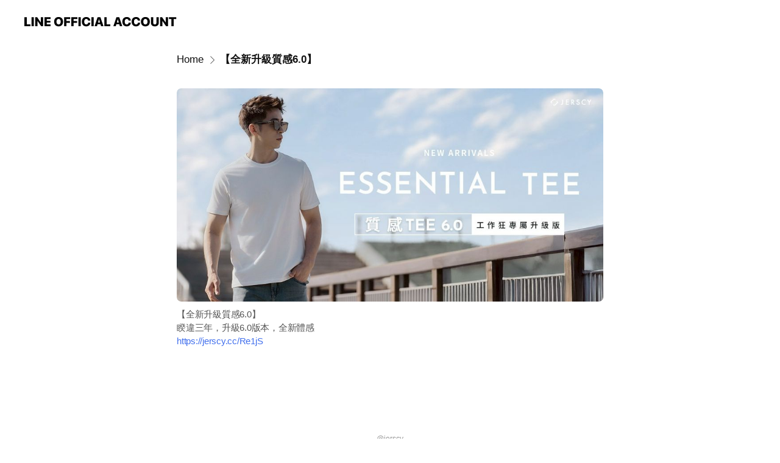

--- FILE ---
content_type: text/html; charset=utf-8
request_url: https://page.line.me/mke0171g/signboard/1107831228066107
body_size: 10097
content:
<!DOCTYPE html><html lang="en"><script id="oa-script-list" type="application/json">https://page.line-scdn.net/_next/static/chunks/pages/_app-c0b699a9d6347812.js,https://page.line-scdn.net/_next/static/chunks/pages/%5BsearchId%5D/%5BpluginSlug%5D/%5BpluginId%5D-ef3794417ed16191.js</script><head><meta charSet="UTF-8"/><meta name="viewport" content="width=device-width,initial-scale=1,minimum-scale=1,maximum-scale=1,user-scalable=no,viewport-fit=cover"/><link rel="apple-touch-icon" sizes="180x180" href="https://page.line-scdn.net/favicons/apple-touch-icon.png"/><link rel="icon" type="image/png" sizes="32x32" href="https://page.line-scdn.net/favicons/favicon-32x32.png"/><link rel="icon" type="image/png" sizes="16x16" href="https://page.line-scdn.net/favicons/favicon-16x16.png&quot;"/><link rel="mask-icon" href="https://page.line-scdn.net/favicons/safari-pinned-tab.svg" color="#4ecd00"/><link rel="shortcut icon" href="https://page.line-scdn.net/favicons/favicon.ico"/><meta name="theme-color" content="#ffffff"/><meta property="og:image" content="https://page-share.line.me//%40mke0171g/global/og_image.png?ts=1768984846797"/><meta name="twitter:card" content="summary_large_image"/><link rel="stylesheet" href="https://unpkg.com/swiper@6.8.1/swiper-bundle.min.css"/><title>【全新升級質感6.0】 | JERSCY | LINE Official Account</title><meta property="og:title" content="【全新升級質感6.0】 | JERSCY | LINE Official Account"/><meta name="twitter:title" content="【全新升級質感6.0】 | JERSCY | LINE Official Account"/><link rel="canonical" href="https://page.line.me/mke0171g/signboard/1107831228066107"/><meta property="line:service_name" content="Official Account"/><meta name="description" content="JERSCY&#x27;s LINE official account profile page. Add them as a friend for the latest news."/><link rel="preload" as="image" href="https://oa-profile-media.line-scdn.net/0hEgqAIwN_GkhMOAVHJvtlHxlnFDl_WkNMK18eUWpTBCs-ewBhBQsNfhBQGCoqCB1MBT4Jexw4HgM-bFViFh8Ufg9tRBAHawJiOwwTUhtTBRkEeA/w720" media="(max-width: 360px)"/><link rel="preload" as="image" href="https://oa-profile-media.line-scdn.net/0hEgqAIwN_GkhMOAVHJvtlHxlnFDl_WkNMK18eUWpTBCs-ewBhBQsNfhBQGCoqCB1MBT4Jexw4HgM-bFViFh8Ufg9tRBAHawJiOwwTUhtTBRkEeA/w960" media="(min-width: 360.1px)"/><meta name="next-head-count" content="19"/><link rel="preload" href="https://page.line-scdn.net/_next/static/css/5066c0effeea9cdd.css" as="style"/><link rel="stylesheet" href="https://page.line-scdn.net/_next/static/css/5066c0effeea9cdd.css" data-n-g=""/><link rel="preload" href="https://page.line-scdn.net/_next/static/css/838703645b96faea.css" as="style"/><link rel="stylesheet" href="https://page.line-scdn.net/_next/static/css/838703645b96faea.css" data-n-p=""/><noscript data-n-css=""></noscript><script defer="" nomodule="" src="https://page.line-scdn.net/_next/static/chunks/polyfills-c67a75d1b6f99dc8.js"></script><script src="https://page.line-scdn.net/_next/static/chunks/webpack-53e0f634be95aa19.js" defer=""></script><script src="https://page.line-scdn.net/_next/static/chunks/framework-5d5971fdfab04833.js" defer=""></script><script src="https://page.line-scdn.net/_next/static/chunks/main-34d3f9ccc87faeb3.js" defer=""></script><script src="https://page.line-scdn.net/_next/static/chunks/e893f787-81841bf25f7a5b4d.js" defer=""></script><script src="https://page.line-scdn.net/_next/static/chunks/518-b33b01654ebc3704.js" defer=""></script><script src="https://page.line-scdn.net/_next/static/chunks/421-6db75eee1ddcc32a.js" defer=""></script><script src="https://page.line-scdn.net/_next/static/chunks/35-fb8646fb484f619c.js" defer=""></script><script src="https://page.line-scdn.net/_next/static/chunks/137-ae3cbf072ff48020.js" defer=""></script><script src="https://page.line-scdn.net/_next/static/chunks/124-86d261272c7b9cdd.js" defer=""></script><script src="https://page.line-scdn.net/_next/static/chunks/693-01dc988928332a88.js" defer=""></script><script src="https://page.line-scdn.net/_next/static/chunks/716-15a06450f7be7982.js" defer=""></script><script src="https://page.line-scdn.net/_next/static/bbauL09QAT8MhModpG-Ma/_buildManifest.js" defer=""></script><script src="https://page.line-scdn.net/_next/static/bbauL09QAT8MhModpG-Ma/_ssgManifest.js" defer=""></script></head><body class=""><div id="__next"><div class="wrap" style="--profile-button-color:#000000"><header id="header" class="header header_web"><div class="header_wrap"><span class="header_logo"><svg xmlns="http://www.w3.org/2000/svg" fill="none" viewBox="0 0 250 17" class="header_logo_image" role="img" aria-label="LINE OFFICIAL ACCOUNT" title="LINE OFFICIAL ACCOUNT"><path fill="#000" d="M.118 16V1.204H3.88v11.771h6.121V16zm11.607 0V1.204h3.763V16zm6.009 0V1.204h3.189l5.916 8.541h.072V1.204h3.753V16h-3.158l-5.947-8.634h-.072V16zm15.176 0V1.204h10.14v3.025h-6.377V7.15h5.998v2.83h-5.998v2.994h6.378V16zm23.235.267c-4.491 0-7.3-2.943-7.3-7.66v-.02c0-4.707 2.83-7.65 7.3-7.65 4.502 0 7.311 2.943 7.311 7.65v.02c0 4.717-2.8 7.66-7.311 7.66m0-3.118c2.153 0 3.486-1.763 3.486-4.542v-.02c0-2.8-1.363-4.533-3.486-4.533-2.102 0-3.466 1.723-3.466 4.532v.02c0 2.81 1.354 4.543 3.466 4.543M65.291 16V1.204h10.07v3.025h-6.306v3.373h5.732v2.881h-5.732V16zm11.731 0V1.204h10.07v3.025h-6.307v3.373h5.732v2.881h-5.732V16zm11.73 0V1.204h3.764V16zm12.797.267c-4.44 0-7.198-2.84-7.198-7.67v-.01c0-4.83 2.779-7.65 7.198-7.65 3.866 0 6.542 2.481 6.676 5.793v.103h-3.62l-.021-.154c-.235-1.538-1.312-2.625-3.035-2.625-2.06 0-3.363 1.692-3.363 4.522v.01c0 2.861 1.313 4.563 3.374 4.563 1.63 0 2.789-1.015 3.045-2.666l.02-.112h3.62l-.01.112c-.133 3.312-2.84 5.784-6.686 5.784m8.47-.267V1.204h3.763V16zm5.189 0 4.983-14.796h4.604L129.778 16h-3.947l-.923-3.25h-4.83l-.923 3.25zm7.249-11.577-1.6 5.62h3.271l-1.599-5.62zM131.204 16V1.204h3.763v11.771h6.121V16zm14.868 0 4.983-14.796h4.604L160.643 16h-3.948l-.923-3.25h-4.83L150.02 16zm7.249-11.577-1.599 5.62h3.271l-1.6-5.62zm14.653 11.844c-4.44 0-7.198-2.84-7.198-7.67v-.01c0-4.83 2.779-7.65 7.198-7.65 3.866 0 6.542 2.481 6.675 5.793v.103h-3.619l-.021-.154c-.236-1.538-1.312-2.625-3.035-2.625-2.061 0-3.363 1.692-3.363 4.522v.01c0 2.861 1.312 4.563 3.373 4.563 1.631 0 2.789-1.015 3.046-2.666l.02-.112h3.62l-.01.112c-.134 3.312-2.841 5.784-6.686 5.784m15.258 0c-4.44 0-7.198-2.84-7.198-7.67v-.01c0-4.83 2.778-7.65 7.198-7.65 3.866 0 6.542 2.481 6.675 5.793v.103h-3.619l-.021-.154c-.236-1.538-1.312-2.625-3.035-2.625-2.061 0-3.363 1.692-3.363 4.522v.01c0 2.861 1.312 4.563 3.373 4.563 1.631 0 2.789-1.015 3.046-2.666l.02-.112h3.62l-.011.112c-.133 3.312-2.84 5.784-6.685 5.784m15.36 0c-4.491 0-7.3-2.943-7.3-7.66v-.02c0-4.707 2.83-7.65 7.3-7.65 4.502 0 7.311 2.943 7.311 7.65v.02c0 4.717-2.799 7.66-7.311 7.66m0-3.118c2.154 0 3.487-1.763 3.487-4.542v-.02c0-2.8-1.364-4.533-3.487-4.533-2.102 0-3.466 1.723-3.466 4.532v.02c0 2.81 1.354 4.543 3.466 4.543m15.514 3.118c-3.855 0-6.367-2.184-6.367-5.517V1.204h3.763v9.187c0 1.723.923 2.758 2.615 2.758 1.681 0 2.604-1.035 2.604-2.758V1.204h3.763v9.546c0 3.322-2.491 5.517-6.378 5.517M222.73 16V1.204h3.189l5.916 8.541h.072V1.204h3.753V16h-3.158l-5.947-8.634h-.072V16zm18.611 0V4.229h-4.081V1.204h11.915v3.025h-4.081V16z"></path></svg></span></div></header><div class="container"><div class="content"><nav aria-label="Breadcrumb" class="breadcrumb"><ol class="breadcrumb_list"><li class="breadcrumb_item"><a data-testid="link-with-next" class="breadcrumb_link" href="/mke0171g">Home</a></li><li class="breadcrumb_item"><a data-testid="link-with-next" class="breadcrumb_link" aria-current="page" href="/mke0171g/signboard/1107831228066107">【全新升級質感6.0】</a></li></ol></nav><section class="section section_text" id="plugin-signboard-1107831228066107" data-js-plugin="signboard"><div class="text_plugin_detail"><div class="text_plugin_image"><picture class="picture"><img class="image" alt=""/></picture></div><div class="text_plugin_desc"><div class="text_area"><p class="text">【全新升級質感6.0】<br/>睽違三年，升級6.0版本，全新體感<br/><a target="_blank" rel="noopener noreferrer ugc nofollow" href="https://jerscy.cc/Re1jS" class="link">https://jerscy.cc/Re1jS</a></p></div></div></div></section></div></div><div id="footer" class="footer"><div class="account_info"><span class="text">@jerscy</span></div><div class="provider_info"><span class="text">© LY Corporation</span><div class="link_group"><a data-testid="link-with-next" class="link" href="/mke0171g/report">Report</a><a target="_self" rel="noopener" href="https://liff.line.me/1654867680-wGKa63aV/?utm_source=LINE&amp;utm_medium=referral&amp;utm_campaign=oa_profile_footer" class="link">Other official accounts</a></div></div></div></div></div><script src="https://static.line-scdn.net/liff/edge/versions/2.27.1/sdk.js"></script><script src="https://static.line-scdn.net/uts/edge/stable/uts.js"></script><script id="__NEXT_DATA__" type="application/json">{"props":{"pageProps":{"initialDataString":"{\"lang\":\"en\",\"origin\":\"web\",\"opener\":{},\"device\":\"Desktop\",\"lineAppVersion\":\"\",\"requestedSearchId\":\"mke0171g\",\"openQrModal\":false,\"isBusinessAccountLineMeDomain\":false,\"account\":{\"accountInfo\":{\"id\":\"10639118\",\"provider\":{\"isCertificated\":true,\"name\":\"質著有限公司\"},\"countryCode\":\"TW\",\"managingCountryCode\":\"TW\",\"basicSearchId\":\"@mke0171g\",\"premiumSearchId\":\"@jerscy\",\"subPageId\":\"77898329952887\",\"profileConfig\":{\"activateSearchId\":true,\"activateFollowerCount\":false},\"shareInfoImage\":\"https://page-share.line.me//%40mke0171g/global/og_image.png?ts=1768984846797\",\"friendCount\":59868},\"profile\":{\"type\":\"basic\",\"name\":\"JERSCY\",\"badgeType\":\"certified\",\"profileImg\":{\"original\":\"https://profile.line-scdn.net/0hsgDs8cMlLEh5Cj0aAYxTH0VPIiUOJCoAAWtkKVpfJ3tQPTwWR2o2L1wMcXtQOGofTT9iL18NIihS\",\"thumbs\":{\"xSmall\":\"https://profile.line-scdn.net/0hsgDs8cMlLEh5Cj0aAYxTH0VPIiUOJCoAAWtkKVpfJ3tQPTwWR2o2L1wMcXtQOGofTT9iL18NIihS/preview\",\"small\":\"https://profile.line-scdn.net/0hsgDs8cMlLEh5Cj0aAYxTH0VPIiUOJCoAAWtkKVpfJ3tQPTwWR2o2L1wMcXtQOGofTT9iL18NIihS/preview\",\"mid\":\"https://profile.line-scdn.net/0hsgDs8cMlLEh5Cj0aAYxTH0VPIiUOJCoAAWtkKVpfJ3tQPTwWR2o2L1wMcXtQOGofTT9iL18NIihS/preview\",\"large\":\"https://profile.line-scdn.net/0hsgDs8cMlLEh5Cj0aAYxTH0VPIiUOJCoAAWtkKVpfJ3tQPTwWR2o2L1wMcXtQOGofTT9iL18NIihS/preview\",\"xLarge\":\"https://profile.line-scdn.net/0hsgDs8cMlLEh5Cj0aAYxTH0VPIiUOJCoAAWtkKVpfJ3tQPTwWR2o2L1wMcXtQOGofTT9iL18NIihS/preview\",\"xxLarge\":\"https://profile.line-scdn.net/0hsgDs8cMlLEh5Cj0aAYxTH0VPIiUOJCoAAWtkKVpfJ3tQPTwWR2o2L1wMcXtQOGofTT9iL18NIihS/preview\"}},\"bgImg\":{\"original\":\"https://oa-profile-media.line-scdn.net/0hEgqAIwN_GkhMOAVHJvtlHxlnFDl_WkNMK18eUWpTBCs-ewBhBQsNfhBQGCoqCB1MBT4Jexw4HgM-bFViFh8Ufg9tRBAHawJiOwwTUhtTBRkEeA\",\"thumbs\":{\"xSmall\":\"https://oa-profile-media.line-scdn.net/0hEgqAIwN_GkhMOAVHJvtlHxlnFDl_WkNMK18eUWpTBCs-ewBhBQsNfhBQGCoqCB1MBT4Jexw4HgM-bFViFh8Ufg9tRBAHawJiOwwTUhtTBRkEeA/w120\",\"small\":\"https://oa-profile-media.line-scdn.net/0hEgqAIwN_GkhMOAVHJvtlHxlnFDl_WkNMK18eUWpTBCs-ewBhBQsNfhBQGCoqCB1MBT4Jexw4HgM-bFViFh8Ufg9tRBAHawJiOwwTUhtTBRkEeA/w240\",\"mid\":\"https://oa-profile-media.line-scdn.net/0hEgqAIwN_GkhMOAVHJvtlHxlnFDl_WkNMK18eUWpTBCs-ewBhBQsNfhBQGCoqCB1MBT4Jexw4HgM-bFViFh8Ufg9tRBAHawJiOwwTUhtTBRkEeA/w480\",\"large\":\"https://oa-profile-media.line-scdn.net/0hEgqAIwN_GkhMOAVHJvtlHxlnFDl_WkNMK18eUWpTBCs-ewBhBQsNfhBQGCoqCB1MBT4Jexw4HgM-bFViFh8Ufg9tRBAHawJiOwwTUhtTBRkEeA/w720\",\"xLarge\":\"https://oa-profile-media.line-scdn.net/0hEgqAIwN_GkhMOAVHJvtlHxlnFDl_WkNMK18eUWpTBCs-ewBhBQsNfhBQGCoqCB1MBT4Jexw4HgM-bFViFh8Ufg9tRBAHawJiOwwTUhtTBRkEeA/w960\",\"xxLarge\":\"https://oa-profile-media.line-scdn.net/0hEgqAIwN_GkhMOAVHJvtlHxlnFDl_WkNMK18eUWpTBCs-ewBhBQsNfhBQGCoqCB1MBT4Jexw4HgM-bFViFh8Ufg9tRBAHawJiOwwTUhtTBRkEeA/w2400\"}},\"btnList\":[{\"type\":\"chat\",\"color\":\"#3c3e43\",\"chatReplyTimeDisplay\":false},{\"type\":\"home\",\"color\":\"#3c3e43\"}],\"buttonColor\":\"#000000\",\"info\":{\"statusMsg\":\"JERSCY 極簡男裝｜重磅厚棉新上市\",\"basicInfo\":{\"description\":\"JERSCY 輕奢簡約生活男裝\",\"id\":\"843241781059669\"}},\"oaCallable\":true,\"floatingBarMessageList\":[],\"actionButtonServiceUrls\":[{\"buttonType\":\"HOME\",\"url\":\"https://line.me/R/home/public/main?id=mke0171g\"}],\"displayInformation\":{\"workingTime\":null,\"budget\":null,\"callType\":null,\"oaCallable\":false,\"oaCallAnyway\":false,\"tel\":null,\"website\":null,\"address\":null,\"newAddress\":{\"postalCode\":\"320\",\"provinceName\":null,\"cityName\":\"中壢區\",\"baseAddress\":\"青峰路一段35號8樓\",\"detailAddress\":null,\"lat\":25.0146273,\"lng\":121.2183978},\"oldAddressDeprecated\":true}},\"pluginList\":[{\"type\":\"notice\",\"id\":\"1379606807033887\",\"content\":{\"itemList\":[{\"itemId\":1379607315134760,\"createdDate\":1710730436000,\"title\":\"桃園Showroom實體試穿開放預約！\",\"description\":\"位於桃園高鐵站旁5分鐘的桃園Showroom\u003cbr\u003e即日起開放預約試穿體驗！\u003cbr\u003e詳情請見表單：https://www.surveycake.com/s/y4V6M\",\"image\":null}]}},{\"type\":\"showcase\",\"id\":\"1859495284747731\",\"title\":\"全店熱銷一覽\",\"content\":{\"type\":\"general\",\"viewType\":\"grid\",\"itemList\":[{\"type\":\"showcaseItem\",\"id\":\"1859531269091471\",\"linkUrl\":\"https://jerscy.cc/DaQpm\",\"item\":{\"type\":\"photo\",\"title\":\"超級重磅TEE\",\"body\":\"經典10.9oz ionic®抑菌抗臭\",\"img\":{\"original\":\"https://oa-profile-media.line-scdn.net/0hEM08UXWtGmINQQVll_1lNVseFBM-I0NmaiZUVHQ5AgIjK15cbl8TeE02HSl_DVVkbldUf3chTDlSGl1VVFAVbysIGy1ZEl1LREAMeF0xGAJFcBs\",\"thumbs\":{\"xSmall\":\"https://oa-profile-media.line-scdn.net/0hEM08UXWtGmINQQVll_1lNVseFBM-I0NmaiZUVHQ5AgIjK15cbl8TeE02HSl_DVVkbldUf3chTDlSGl1VVFAVbysIGy1ZEl1LREAMeF0xGAJFcBs/w120\",\"small\":\"https://oa-profile-media.line-scdn.net/0hEM08UXWtGmINQQVll_1lNVseFBM-I0NmaiZUVHQ5AgIjK15cbl8TeE02HSl_DVVkbldUf3chTDlSGl1VVFAVbysIGy1ZEl1LREAMeF0xGAJFcBs/w240\",\"mid\":\"https://oa-profile-media.line-scdn.net/0hEM08UXWtGmINQQVll_1lNVseFBM-I0NmaiZUVHQ5AgIjK15cbl8TeE02HSl_DVVkbldUf3chTDlSGl1VVFAVbysIGy1ZEl1LREAMeF0xGAJFcBs/w480\",\"large\":\"https://oa-profile-media.line-scdn.net/0hEM08UXWtGmINQQVll_1lNVseFBM-I0NmaiZUVHQ5AgIjK15cbl8TeE02HSl_DVVkbldUf3chTDlSGl1VVFAVbysIGy1ZEl1LREAMeF0xGAJFcBs/w720\",\"xLarge\":\"https://oa-profile-media.line-scdn.net/0hEM08UXWtGmINQQVll_1lNVseFBM-I0NmaiZUVHQ5AgIjK15cbl8TeE02HSl_DVVkbldUf3chTDlSGl1VVFAVbysIGy1ZEl1LREAMeF0xGAJFcBs/w960\",\"xxLarge\":\"https://oa-profile-media.line-scdn.net/0hEM08UXWtGmINQQVll_1lNVseFBM-I0NmaiZUVHQ5AgIjK15cbl8TeE02HSl_DVVkbldUf3chTDlSGl1VVFAVbysIGy1ZEl1LREAMeF0xGAJFcBs/w2400\"}}}},{\"type\":\"showcaseItem\",\"id\":\"1859531269091472\",\"linkUrl\":\"https://jerscy.cc/qJq4q\",\"item\":{\"type\":\"photo\",\"title\":\"極輕量羽絨外套\",\"body\":\"極輕．防潑水．保暖\",\"img\":{\"original\":\"https://oa-profile-media.line-scdn.net/0hJDFHjkocFWt7MQps7rhqPC1uGxpIU0xvHFZYXThaFQkjVBptIRIFWDdFTyAJfVptGCdbdgFRQzAkalJcIiAaZl14FScKABtDMitecStBFwszABQ\",\"thumbs\":{\"xSmall\":\"https://oa-profile-media.line-scdn.net/0hJDFHjkocFWt7MQps7rhqPC1uGxpIU0xvHFZYXThaFQkjVBptIRIFWDdFTyAJfVptGCdbdgFRQzAkalJcIiAaZl14FScKABtDMitecStBFwszABQ/w120\",\"small\":\"https://oa-profile-media.line-scdn.net/0hJDFHjkocFWt7MQps7rhqPC1uGxpIU0xvHFZYXThaFQkjVBptIRIFWDdFTyAJfVptGCdbdgFRQzAkalJcIiAaZl14FScKABtDMitecStBFwszABQ/w240\",\"mid\":\"https://oa-profile-media.line-scdn.net/0hJDFHjkocFWt7MQps7rhqPC1uGxpIU0xvHFZYXThaFQkjVBptIRIFWDdFTyAJfVptGCdbdgFRQzAkalJcIiAaZl14FScKABtDMitecStBFwszABQ/w480\",\"large\":\"https://oa-profile-media.line-scdn.net/0hJDFHjkocFWt7MQps7rhqPC1uGxpIU0xvHFZYXThaFQkjVBptIRIFWDdFTyAJfVptGCdbdgFRQzAkalJcIiAaZl14FScKABtDMitecStBFwszABQ/w720\",\"xLarge\":\"https://oa-profile-media.line-scdn.net/0hJDFHjkocFWt7MQps7rhqPC1uGxpIU0xvHFZYXThaFQkjVBptIRIFWDdFTyAJfVptGCdbdgFRQzAkalJcIiAaZl14FScKABtDMitecStBFwszABQ/w960\",\"xxLarge\":\"https://oa-profile-media.line-scdn.net/0hJDFHjkocFWt7MQps7rhqPC1uGxpIU0xvHFZYXThaFQkjVBptIRIFWDdFTyAJfVptGCdbdgFRQzAkalJcIiAaZl14FScKABtDMitecStBFwszABQ/w2400\"}}}},{\"type\":\"showcaseItem\",\"id\":\"1859531269091473\",\"linkUrl\":\"https://jerscy.cc/nGnsi\",\"item\":{\"type\":\"photo\",\"title\":\"長袖超級重磅TEE\",\"body\":\"經典10.9oz 全新秋冬新色\",\"img\":{\"original\":\"https://oa-profile-media.line-scdn.net/0hLCZfMBenE2xnHwxr821sOzFAHR1UfUpoAHgVdkBkCiAWdlVGIgIZWh58EycVU1xqBAldcR1_RTc4RFRbPg4cYUFWEzQWWB9GLh0UYQlvEQwvLhI\",\"thumbs\":{\"xSmall\":\"https://oa-profile-media.line-scdn.net/0hLCZfMBenE2xnHwxr821sOzFAHR1UfUpoAHgVdkBkCiAWdlVGIgIZWh58EycVU1xqBAldcR1_RTc4RFRbPg4cYUFWEzQWWB9GLh0UYQlvEQwvLhI/w120\",\"small\":\"https://oa-profile-media.line-scdn.net/0hLCZfMBenE2xnHwxr821sOzFAHR1UfUpoAHgVdkBkCiAWdlVGIgIZWh58EycVU1xqBAldcR1_RTc4RFRbPg4cYUFWEzQWWB9GLh0UYQlvEQwvLhI/w240\",\"mid\":\"https://oa-profile-media.line-scdn.net/0hLCZfMBenE2xnHwxr821sOzFAHR1UfUpoAHgVdkBkCiAWdlVGIgIZWh58EycVU1xqBAldcR1_RTc4RFRbPg4cYUFWEzQWWB9GLh0UYQlvEQwvLhI/w480\",\"large\":\"https://oa-profile-media.line-scdn.net/0hLCZfMBenE2xnHwxr821sOzFAHR1UfUpoAHgVdkBkCiAWdlVGIgIZWh58EycVU1xqBAldcR1_RTc4RFRbPg4cYUFWEzQWWB9GLh0UYQlvEQwvLhI/w720\",\"xLarge\":\"https://oa-profile-media.line-scdn.net/0hLCZfMBenE2xnHwxr821sOzFAHR1UfUpoAHgVdkBkCiAWdlVGIgIZWh58EycVU1xqBAldcR1_RTc4RFRbPg4cYUFWEzQWWB9GLh0UYQlvEQwvLhI/w960\",\"xxLarge\":\"https://oa-profile-media.line-scdn.net/0hLCZfMBenE2xnHwxr821sOzFAHR1UfUpoAHgVdkBkCiAWdlVGIgIZWh58EycVU1xqBAldcR1_RTc4RFRbPg4cYUFWEzQWWB9GLh0UYQlvEQwvLhI/w2400\"}}}},{\"type\":\"showcaseItem\",\"id\":\"1859531269091474\",\"linkUrl\":\"https://jerscy.cc/v5pZm\",\"item\":{\"type\":\"photo\",\"title\":\"長袖重磅華夫格TEE\",\"body\":\"獨特立體織紋 全新秋冬新色\",\"img\":{\"original\":\"https://oa-profile-media.line-scdn.net/0hmlfC83d4MkNbOi1EzypNFA1lPDJoWGtHPF02dQdNJQx0YTZ-AgklcBtOJQgpdn1FOCx8XiFaZBgEYXV0Ais9Tn1zMhgqXylGLCN8TjVKMCMTCzM\",\"thumbs\":{\"xSmall\":\"https://oa-profile-media.line-scdn.net/0hmlfC83d4MkNbOi1EzypNFA1lPDJoWGtHPF02dQdNJQx0YTZ-AgklcBtOJQgpdn1FOCx8XiFaZBgEYXV0Ais9Tn1zMhgqXylGLCN8TjVKMCMTCzM/w120\",\"small\":\"https://oa-profile-media.line-scdn.net/0hmlfC83d4MkNbOi1EzypNFA1lPDJoWGtHPF02dQdNJQx0YTZ-AgklcBtOJQgpdn1FOCx8XiFaZBgEYXV0Ais9Tn1zMhgqXylGLCN8TjVKMCMTCzM/w240\",\"mid\":\"https://oa-profile-media.line-scdn.net/0hmlfC83d4MkNbOi1EzypNFA1lPDJoWGtHPF02dQdNJQx0YTZ-AgklcBtOJQgpdn1FOCx8XiFaZBgEYXV0Ais9Tn1zMhgqXylGLCN8TjVKMCMTCzM/w480\",\"large\":\"https://oa-profile-media.line-scdn.net/0hmlfC83d4MkNbOi1EzypNFA1lPDJoWGtHPF02dQdNJQx0YTZ-AgklcBtOJQgpdn1FOCx8XiFaZBgEYXV0Ais9Tn1zMhgqXylGLCN8TjVKMCMTCzM/w720\",\"xLarge\":\"https://oa-profile-media.line-scdn.net/0hmlfC83d4MkNbOi1EzypNFA1lPDJoWGtHPF02dQdNJQx0YTZ-AgklcBtOJQgpdn1FOCx8XiFaZBgEYXV0Ais9Tn1zMhgqXylGLCN8TjVKMCMTCzM/w960\",\"xxLarge\":\"https://oa-profile-media.line-scdn.net/0hmlfC83d4MkNbOi1EzypNFA1lPDJoWGtHPF02dQdNJQx0YTZ-AgklcBtOJQgpdn1FOCx8XiFaZBgEYXV0Ais9Tn1zMhgqXylGLCN8TjVKMCMTCzM/w2400\"}}}},{\"type\":\"showcaseItem\",\"id\":\"1859531269091475\",\"linkUrl\":\"https://jerscy.cc/lpAaT\",\"item\":{\"type\":\"photo\",\"title\":\"長袖針織衫毛衣\",\"body\":\"熱銷數千件，百搭秋冬必備\",\"img\":{\"original\":\"https://oa-profile-media.line-scdn.net/0hp4dzp3WvLxtZAzAczd5QTA9cIWpqYXYfPmRgLQpgM3gvQyAdAxo8LxVwM1ArT2AdOhVhBiNjeUAGWGgsABIgFn9KL3goei4xEAVjAQlzLXsRMi4\",\"thumbs\":{\"xSmall\":\"https://oa-profile-media.line-scdn.net/0hp4dzp3WvLxtZAzAczd5QTA9cIWpqYXYfPmRgLQpgM3gvQyAdAxo8LxVwM1ArT2AdOhVhBiNjeUAGWGgsABIgFn9KL3goei4xEAVjAQlzLXsRMi4/w120\",\"small\":\"https://oa-profile-media.line-scdn.net/0hp4dzp3WvLxtZAzAczd5QTA9cIWpqYXYfPmRgLQpgM3gvQyAdAxo8LxVwM1ArT2AdOhVhBiNjeUAGWGgsABIgFn9KL3goei4xEAVjAQlzLXsRMi4/w240\",\"mid\":\"https://oa-profile-media.line-scdn.net/0hp4dzp3WvLxtZAzAczd5QTA9cIWpqYXYfPmRgLQpgM3gvQyAdAxo8LxVwM1ArT2AdOhVhBiNjeUAGWGgsABIgFn9KL3goei4xEAVjAQlzLXsRMi4/w480\",\"large\":\"https://oa-profile-media.line-scdn.net/0hp4dzp3WvLxtZAzAczd5QTA9cIWpqYXYfPmRgLQpgM3gvQyAdAxo8LxVwM1ArT2AdOhVhBiNjeUAGWGgsABIgFn9KL3goei4xEAVjAQlzLXsRMi4/w720\",\"xLarge\":\"https://oa-profile-media.line-scdn.net/0hp4dzp3WvLxtZAzAczd5QTA9cIWpqYXYfPmRgLQpgM3gvQyAdAxo8LxVwM1ArT2AdOhVhBiNjeUAGWGgsABIgFn9KL3goei4xEAVjAQlzLXsRMi4/w960\",\"xxLarge\":\"https://oa-profile-media.line-scdn.net/0hp4dzp3WvLxtZAzAczd5QTA9cIWpqYXYfPmRgLQpgM3gvQyAdAxo8LxVwM1ArT2AdOhVhBiNjeUAGWGgsABIgFn9KL3goei4xEAVjAQlzLXsRMi4/w2400\"}}}},{\"type\":\"showcaseItem\",\"id\":\"1859531269091476\",\"linkUrl\":\"https://jerscy.cc/F4QaG\",\"item\":{\"type\":\"photo\",\"title\":\"配色假兩件造型大學TEE\",\"body\":\"特殊設計 一件就有造型感\",\"img\":{\"original\":\"https://oa-profile-media.line-scdn.net/0hmxSg7L6aMlduHi1Q-qtNAD5BPCZdfGtTCXk4TRBDKhk2dzBUNB9-YS15bwwhRT5gNDk7Tjl1bQYlTilUN3k0YRdLLjcmVS5RNwh8YT5uKhwfdH19Ig\",\"thumbs\":{\"xSmall\":\"https://oa-profile-media.line-scdn.net/0hmxSg7L6aMlduHi1Q-qtNAD5BPCZdfGtTCXk4TRBDKhk2dzBUNB9-YS15bwwhRT5gNDk7Tjl1bQYlTilUN3k0YRdLLjcmVS5RNwh8YT5uKhwfdH19Ig/w120\",\"small\":\"https://oa-profile-media.line-scdn.net/0hmxSg7L6aMlduHi1Q-qtNAD5BPCZdfGtTCXk4TRBDKhk2dzBUNB9-YS15bwwhRT5gNDk7Tjl1bQYlTilUN3k0YRdLLjcmVS5RNwh8YT5uKhwfdH19Ig/w240\",\"mid\":\"https://oa-profile-media.line-scdn.net/0hmxSg7L6aMlduHi1Q-qtNAD5BPCZdfGtTCXk4TRBDKhk2dzBUNB9-YS15bwwhRT5gNDk7Tjl1bQYlTilUN3k0YRdLLjcmVS5RNwh8YT5uKhwfdH19Ig/w480\",\"large\":\"https://oa-profile-media.line-scdn.net/0hmxSg7L6aMlduHi1Q-qtNAD5BPCZdfGtTCXk4TRBDKhk2dzBUNB9-YS15bwwhRT5gNDk7Tjl1bQYlTilUN3k0YRdLLjcmVS5RNwh8YT5uKhwfdH19Ig/w720\",\"xLarge\":\"https://oa-profile-media.line-scdn.net/0hmxSg7L6aMlduHi1Q-qtNAD5BPCZdfGtTCXk4TRBDKhk2dzBUNB9-YS15bwwhRT5gNDk7Tjl1bQYlTilUN3k0YRdLLjcmVS5RNwh8YT5uKhwfdH19Ig/w960\",\"xxLarge\":\"https://oa-profile-media.line-scdn.net/0hmxSg7L6aMlduHi1Q-qtNAD5BPCZdfGtTCXk4TRBDKhk2dzBUNB9-YS15bwwhRT5gNDk7Tjl1bQYlTilUN3k0YRdLLjcmVS5RNwh8YT5uKhwfdH19Ig/w2400\"}}}}]}},{\"type\":\"signboard\",\"id\":\"1483970158665801\",\"title\":\"【保暖針織系列｜最後一波補貨】\",\"content\":{\"item\":{\"type\":\"photo\",\"title\":\"【保暖針織系列｜最後一波補貨】\",\"body\":\"【保暖針織系列｜最後一波補貨】\u003cbr\u003e今年最後一次補貨，售完不補\u003cbr\u003ehttps://jerscy.cc/EVdG8\",\"img\":{\"original\":\"https://oa-profile-media.line-scdn.net/0hEzVyIA_EGlVrAAVVFpRlAj1fFCRYYkNRDGccYBIBRA4dZRZQHDsNTBJjBR4ZTFVTCBZUSBFgTA40W11iMhEVYyh3RzAwRBt9IgYTTztwGDUjMRs\",\"thumbs\":{\"xSmall\":\"https://oa-profile-media.line-scdn.net/0hEzVyIA_EGlVrAAVVFpRlAj1fFCRYYkNRDGccYBIBRA4dZRZQHDsNTBJjBR4ZTFVTCBZUSBFgTA40W11iMhEVYyh3RzAwRBt9IgYTTztwGDUjMRs/w120\",\"small\":\"https://oa-profile-media.line-scdn.net/0hEzVyIA_EGlVrAAVVFpRlAj1fFCRYYkNRDGccYBIBRA4dZRZQHDsNTBJjBR4ZTFVTCBZUSBFgTA40W11iMhEVYyh3RzAwRBt9IgYTTztwGDUjMRs/w240\",\"mid\":\"https://oa-profile-media.line-scdn.net/0hEzVyIA_EGlVrAAVVFpRlAj1fFCRYYkNRDGccYBIBRA4dZRZQHDsNTBJjBR4ZTFVTCBZUSBFgTA40W11iMhEVYyh3RzAwRBt9IgYTTztwGDUjMRs/w480\",\"large\":\"https://oa-profile-media.line-scdn.net/0hEzVyIA_EGlVrAAVVFpRlAj1fFCRYYkNRDGccYBIBRA4dZRZQHDsNTBJjBR4ZTFVTCBZUSBFgTA40W11iMhEVYyh3RzAwRBt9IgYTTztwGDUjMRs/w720\",\"xLarge\":\"https://oa-profile-media.line-scdn.net/0hEzVyIA_EGlVrAAVVFpRlAj1fFCRYYkNRDGccYBIBRA4dZRZQHDsNTBJjBR4ZTFVTCBZUSBFgTA40W11iMhEVYyh3RzAwRBt9IgYTTztwGDUjMRs/w960\",\"xxLarge\":\"https://oa-profile-media.line-scdn.net/0hEzVyIA_EGlVrAAVVFpRlAj1fFCRYYkNRDGccYBIBRA4dZRZQHDsNTBJjBR4ZTFVTCBZUSBFgTA40W11iMhEVYyh3RzAwRBt9IgYTTztwGDUjMRs/w2400\"}}}}},{\"type\":\"signboard\",\"id\":\"1132480050434745\",\"title\":\"【重磅全新系列｜保暖厚棉新上市】\",\"content\":{\"item\":{\"type\":\"photo\",\"title\":\"【重磅全新系列｜保暖厚棉新上市】\",\"body\":\"【全新重磅系列｜保暖厚棉新上市】\u003cbr\u003e冬天保暖必不可缺，成套更百搭\u003cbr\u003ehttps://jerscy.cc/mHcfZ\",\"img\":{\"original\":\"https://oa-profile-media.line-scdn.net/0h0Nn-nQQJb2FTVHAaQe4QNgULYRBgNjZlNDNoVRMnaDklDC1LNGAiVXVUbiohGCBnMEIhfCk0OToMDyhWCkVhUikzcAQlD25lJFFlewMkbQEbZW4\",\"thumbs\":{\"xSmall\":\"https://oa-profile-media.line-scdn.net/0h0Nn-nQQJb2FTVHAaQe4QNgULYRBgNjZlNDNoVRMnaDklDC1LNGAiVXVUbiohGCBnMEIhfCk0OToMDyhWCkVhUikzcAQlD25lJFFlewMkbQEbZW4/w120\",\"small\":\"https://oa-profile-media.line-scdn.net/0h0Nn-nQQJb2FTVHAaQe4QNgULYRBgNjZlNDNoVRMnaDklDC1LNGAiVXVUbiohGCBnMEIhfCk0OToMDyhWCkVhUikzcAQlD25lJFFlewMkbQEbZW4/w240\",\"mid\":\"https://oa-profile-media.line-scdn.net/0h0Nn-nQQJb2FTVHAaQe4QNgULYRBgNjZlNDNoVRMnaDklDC1LNGAiVXVUbiohGCBnMEIhfCk0OToMDyhWCkVhUikzcAQlD25lJFFlewMkbQEbZW4/w480\",\"large\":\"https://oa-profile-media.line-scdn.net/0h0Nn-nQQJb2FTVHAaQe4QNgULYRBgNjZlNDNoVRMnaDklDC1LNGAiVXVUbiohGCBnMEIhfCk0OToMDyhWCkVhUikzcAQlD25lJFFlewMkbQEbZW4/w720\",\"xLarge\":\"https://oa-profile-media.line-scdn.net/0h0Nn-nQQJb2FTVHAaQe4QNgULYRBgNjZlNDNoVRMnaDklDC1LNGAiVXVUbiohGCBnMEIhfCk0OToMDyhWCkVhUikzcAQlD25lJFFlewMkbQEbZW4/w960\",\"xxLarge\":\"https://oa-profile-media.line-scdn.net/0h0Nn-nQQJb2FTVHAaQe4QNgULYRBgNjZlNDNoVRMnaDklDC1LNGAiVXVUbiohGCBnMEIhfCk0OToMDyhWCkVhUikzcAQlD25lJFFlewMkbQEbZW4/w2400\"}}}}},{\"type\":\"signboard\",\"id\":\"1117401183647036\",\"title\":\"【重，也能上山下海】\",\"content\":{\"item\":{\"type\":\"photo\",\"title\":\"【重，也能上山下海】\",\"body\":\"【重，也能上山下海】\u003cbr\u003e全新戶外重磅印花系列登場\u003cbr\u003ehttps://jerscy.cc/UJzWu\",\"img\":{\"original\":\"https://oa-profile-media.line-scdn.net/0h4jeDpvQ3a0VYPXXP8YEUEghiZTRrXzJBP1phXxt_NicDBWx7ZwJjXH9adh0tZmdyAhpiXA9WNBQTbXBGAVptcxt4dR4cdS57OCdvcBtvcw4pVyRvFA\",\"thumbs\":{\"xSmall\":\"https://oa-profile-media.line-scdn.net/0h4jeDpvQ3a0VYPXXP8YEUEghiZTRrXzJBP1phXxt_NicDBWx7ZwJjXH9adh0tZmdyAhpiXA9WNBQTbXBGAVptcxt4dR4cdS57OCdvcBtvcw4pVyRvFA/w120\",\"small\":\"https://oa-profile-media.line-scdn.net/0h4jeDpvQ3a0VYPXXP8YEUEghiZTRrXzJBP1phXxt_NicDBWx7ZwJjXH9adh0tZmdyAhpiXA9WNBQTbXBGAVptcxt4dR4cdS57OCdvcBtvcw4pVyRvFA/w240\",\"mid\":\"https://oa-profile-media.line-scdn.net/0h4jeDpvQ3a0VYPXXP8YEUEghiZTRrXzJBP1phXxt_NicDBWx7ZwJjXH9adh0tZmdyAhpiXA9WNBQTbXBGAVptcxt4dR4cdS57OCdvcBtvcw4pVyRvFA/w480\",\"large\":\"https://oa-profile-media.line-scdn.net/0h4jeDpvQ3a0VYPXXP8YEUEghiZTRrXzJBP1phXxt_NicDBWx7ZwJjXH9adh0tZmdyAhpiXA9WNBQTbXBGAVptcxt4dR4cdS57OCdvcBtvcw4pVyRvFA/w720\",\"xLarge\":\"https://oa-profile-media.line-scdn.net/0h4jeDpvQ3a0VYPXXP8YEUEghiZTRrXzJBP1phXxt_NicDBWx7ZwJjXH9adh0tZmdyAhpiXA9WNBQTbXBGAVptcxt4dR4cdS57OCdvcBtvcw4pVyRvFA/w960\",\"xxLarge\":\"https://oa-profile-media.line-scdn.net/0h4jeDpvQ3a0VYPXXP8YEUEghiZTRrXzJBP1phXxt_NicDBWx7ZwJjXH9adh0tZmdyAhpiXA9WNBQTbXBGAVptcxt4dR4cdS57OCdvcBtvcw4pVyRvFA/w2400\"}}}}},{\"type\":\"signboard\",\"id\":\"1381773828893333\",\"title\":\"【重磅全系列｜厚實回歸】\",\"content\":{\"item\":{\"type\":\"photo\",\"title\":\"【重磅全系列｜厚實回歸】\",\"body\":\"【重磅全系列｜厚實回歸】\u003cbr\u003e秋冬必備，厚實全系列回歸\u003cbr\u003ehttps://jerscy.cc/VQuuD\",\"img\":{\"original\":\"https://oa-profile-media.line-scdn.net/0hEt3oSfnoGlsOFgTnT45lDFhJFCo9dENfaXEQbVJpGjt8TRlmVAxXQU1tARB8WlVdbQBURnR2TABRTV1sVwcUVmB2RTlaVVxzRxMXQV5mGDtGJxs\",\"thumbs\":{\"xSmall\":\"https://oa-profile-media.line-scdn.net/0hEt3oSfnoGlsOFgTnT45lDFhJFCo9dENfaXEQbVJpGjt8TRlmVAxXQU1tARB8WlVdbQBURnR2TABRTV1sVwcUVmB2RTlaVVxzRxMXQV5mGDtGJxs/w120\",\"small\":\"https://oa-profile-media.line-scdn.net/0hEt3oSfnoGlsOFgTnT45lDFhJFCo9dENfaXEQbVJpGjt8TRlmVAxXQU1tARB8WlVdbQBURnR2TABRTV1sVwcUVmB2RTlaVVxzRxMXQV5mGDtGJxs/w240\",\"mid\":\"https://oa-profile-media.line-scdn.net/0hEt3oSfnoGlsOFgTnT45lDFhJFCo9dENfaXEQbVJpGjt8TRlmVAxXQU1tARB8WlVdbQBURnR2TABRTV1sVwcUVmB2RTlaVVxzRxMXQV5mGDtGJxs/w480\",\"large\":\"https://oa-profile-media.line-scdn.net/0hEt3oSfnoGlsOFgTnT45lDFhJFCo9dENfaXEQbVJpGjt8TRlmVAxXQU1tARB8WlVdbQBURnR2TABRTV1sVwcUVmB2RTlaVVxzRxMXQV5mGDtGJxs/w720\",\"xLarge\":\"https://oa-profile-media.line-scdn.net/0hEt3oSfnoGlsOFgTnT45lDFhJFCo9dENfaXEQbVJpGjt8TRlmVAxXQU1tARB8WlVdbQBURnR2TABRTV1sVwcUVmB2RTlaVVxzRxMXQV5mGDtGJxs/w960\",\"xxLarge\":\"https://oa-profile-media.line-scdn.net/0hEt3oSfnoGlsOFgTnT45lDFhJFCo9dENfaXEQbVJpGjt8TRlmVAxXQU1tARB8WlVdbQBURnR2TABRTV1sVwcUVmB2RTlaVVxzRxMXQV5mGDtGJxs/w2400\"}}}}},{\"type\":\"signboard\",\"id\":\"1138216997588816\",\"title\":\"【質感TEE6.0+】\",\"content\":{\"item\":{\"type\":\"photo\",\"title\":\"【質感TEE6.0+】\",\"body\":\"【質感TEE6.0+】\u003cbr\u003e低調，但隨時到位\u003cbr\u003ehttps://jerscy.cc/lM5Yu\",\"img\":{\"original\":\"https://oa-profile-media.line-scdn.net/0h82kVUVe7Zx1WL3moUckYSgZwaWxlTT4ZMUhtBDhTOn8ORmQZaCJpLgVTOUYJdGsqDAhuBAFEOEwdf3weD0hhKxVMcX8eSmMjMSkpBQV9f1YnRSg3Gg\",\"thumbs\":{\"xSmall\":\"https://oa-profile-media.line-scdn.net/0h82kVUVe7Zx1WL3moUckYSgZwaWxlTT4ZMUhtBDhTOn8ORmQZaCJpLgVTOUYJdGsqDAhuBAFEOEwdf3weD0hhKxVMcX8eSmMjMSkpBQV9f1YnRSg3Gg/w120\",\"small\":\"https://oa-profile-media.line-scdn.net/0h82kVUVe7Zx1WL3moUckYSgZwaWxlTT4ZMUhtBDhTOn8ORmQZaCJpLgVTOUYJdGsqDAhuBAFEOEwdf3weD0hhKxVMcX8eSmMjMSkpBQV9f1YnRSg3Gg/w240\",\"mid\":\"https://oa-profile-media.line-scdn.net/0h82kVUVe7Zx1WL3moUckYSgZwaWxlTT4ZMUhtBDhTOn8ORmQZaCJpLgVTOUYJdGsqDAhuBAFEOEwdf3weD0hhKxVMcX8eSmMjMSkpBQV9f1YnRSg3Gg/w480\",\"large\":\"https://oa-profile-media.line-scdn.net/0h82kVUVe7Zx1WL3moUckYSgZwaWxlTT4ZMUhtBDhTOn8ORmQZaCJpLgVTOUYJdGsqDAhuBAFEOEwdf3weD0hhKxVMcX8eSmMjMSkpBQV9f1YnRSg3Gg/w720\",\"xLarge\":\"https://oa-profile-media.line-scdn.net/0h82kVUVe7Zx1WL3moUckYSgZwaWxlTT4ZMUhtBDhTOn8ORmQZaCJpLgVTOUYJdGsqDAhuBAFEOEwdf3weD0hhKxVMcX8eSmMjMSkpBQV9f1YnRSg3Gg/w960\",\"xxLarge\":\"https://oa-profile-media.line-scdn.net/0h82kVUVe7Zx1WL3moUckYSgZwaWxlTT4ZMUhtBDhTOn8ORmQZaCJpLgVTOUYJdGsqDAhuBAFEOEwdf3weD0hhKxVMcX8eSmMjMSkpBQV9f1YnRSg3Gg/w2400\"}}}}},{\"type\":\"signboard\",\"id\":\"1402062263231707\",\"title\":\"【超級重磅TEE｜秋冬新色】\",\"content\":{\"item\":{\"type\":\"photo\",\"title\":\"【超級重磅TEE｜秋冬新色】\",\"body\":\"【超級重磅TEE｜秋冬新色】\u003cbr\u003e全新秋冬新色x男女共穿企劃\u003cbr\u003ehttps://jerscy.cc/Uwrlc\",\"img\":{\"original\":\"https://oa-profile-media.line-scdn.net/0hiYajMqpXNnZcEyiu2wFJIQxMOAdvcW9yO3Q8bHpOMxQtKjdwYhF8bwBjahQ5SDpBBjQ_bwt4aScXQy11BXQwQBxOMDgIVCtyPAl4eDJjLj0teXlcEA\",\"thumbs\":{\"xSmall\":\"https://oa-profile-media.line-scdn.net/0hiYajMqpXNnZcEyiu2wFJIQxMOAdvcW9yO3Q8bHpOMxQtKjdwYhF8bwBjahQ5SDpBBjQ_bwt4aScXQy11BXQwQBxOMDgIVCtyPAl4eDJjLj0teXlcEA/w120\",\"small\":\"https://oa-profile-media.line-scdn.net/0hiYajMqpXNnZcEyiu2wFJIQxMOAdvcW9yO3Q8bHpOMxQtKjdwYhF8bwBjahQ5SDpBBjQ_bwt4aScXQy11BXQwQBxOMDgIVCtyPAl4eDJjLj0teXlcEA/w240\",\"mid\":\"https://oa-profile-media.line-scdn.net/0hiYajMqpXNnZcEyiu2wFJIQxMOAdvcW9yO3Q8bHpOMxQtKjdwYhF8bwBjahQ5SDpBBjQ_bwt4aScXQy11BXQwQBxOMDgIVCtyPAl4eDJjLj0teXlcEA/w480\",\"large\":\"https://oa-profile-media.line-scdn.net/0hiYajMqpXNnZcEyiu2wFJIQxMOAdvcW9yO3Q8bHpOMxQtKjdwYhF8bwBjahQ5SDpBBjQ_bwt4aScXQy11BXQwQBxOMDgIVCtyPAl4eDJjLj0teXlcEA/w720\",\"xLarge\":\"https://oa-profile-media.line-scdn.net/0hiYajMqpXNnZcEyiu2wFJIQxMOAdvcW9yO3Q8bHpOMxQtKjdwYhF8bwBjahQ5SDpBBjQ_bwt4aScXQy11BXQwQBxOMDgIVCtyPAl4eDJjLj0teXlcEA/w960\",\"xxLarge\":\"https://oa-profile-media.line-scdn.net/0hiYajMqpXNnZcEyiu2wFJIQxMOAdvcW9yO3Q8bHpOMxQtKjdwYhF8bwBjahQ5SDpBBjQ_bwt4aScXQy11BXQwQBxOMDgIVCtyPAl4eDJjLj0teXlcEA/w2400\"}}}}},{\"type\":\"signboard\",\"id\":\"1417325009546995\",\"title\":\"【城市運動系列｜動不動都有型】\",\"content\":{\"item\":{\"type\":\"photo\",\"title\":\"【城市運動系列｜動不動都有型】\",\"body\":\"【城市運動系列｜動不動都有型】\u003cbr\u003e全新系列，運動生活一件就型\u003cbr\u003ehttps://jerscy.cc/juZmY\",\"img\":{\"original\":\"https://oa-profile-media.line-scdn.net/0hWnDeiOnsCEF5HBa807Z3FilDBjBKflFFHnsCWwBjFyEifk5FMCwPWTp3DBo2RwR2IzsBWC53VxAyTBNCIHsOdzlvDg1WVEx8MCwMTDlsEAoIdkdrNQ\",\"thumbs\":{\"xSmall\":\"https://oa-profile-media.line-scdn.net/0hWnDeiOnsCEF5HBa807Z3FilDBjBKflFFHnsCWwBjFyEifk5FMCwPWTp3DBo2RwR2IzsBWC53VxAyTBNCIHsOdzlvDg1WVEx8MCwMTDlsEAoIdkdrNQ/w120\",\"small\":\"https://oa-profile-media.line-scdn.net/0hWnDeiOnsCEF5HBa807Z3FilDBjBKflFFHnsCWwBjFyEifk5FMCwPWTp3DBo2RwR2IzsBWC53VxAyTBNCIHsOdzlvDg1WVEx8MCwMTDlsEAoIdkdrNQ/w240\",\"mid\":\"https://oa-profile-media.line-scdn.net/0hWnDeiOnsCEF5HBa807Z3FilDBjBKflFFHnsCWwBjFyEifk5FMCwPWTp3DBo2RwR2IzsBWC53VxAyTBNCIHsOdzlvDg1WVEx8MCwMTDlsEAoIdkdrNQ/w480\",\"large\":\"https://oa-profile-media.line-scdn.net/0hWnDeiOnsCEF5HBa807Z3FilDBjBKflFFHnsCWwBjFyEifk5FMCwPWTp3DBo2RwR2IzsBWC53VxAyTBNCIHsOdzlvDg1WVEx8MCwMTDlsEAoIdkdrNQ/w720\",\"xLarge\":\"https://oa-profile-media.line-scdn.net/0hWnDeiOnsCEF5HBa807Z3FilDBjBKflFFHnsCWwBjFyEifk5FMCwPWTp3DBo2RwR2IzsBWC53VxAyTBNCIHsOdzlvDg1WVEx8MCwMTDlsEAoIdkdrNQ/w960\",\"xxLarge\":\"https://oa-profile-media.line-scdn.net/0hWnDeiOnsCEF5HBa807Z3FilDBjBKflFFHnsCWwBjFyEifk5FMCwPWTp3DBo2RwR2IzsBWC53VxAyTBNCIHsOdzlvDg1WVEx8MCwMTDlsEAoIdkdrNQ/w2400\"}}}}},{\"type\":\"signboard\",\"id\":\"1427447596295833\",\"title\":\"【全新涼感系列｜新款新色】\",\"content\":{\"item\":{\"type\":\"photo\",\"title\":\"【全新涼感系列｜新款新色】\",\"body\":\"【全新涼感系列｜新款新色】\u003cbr\u003e新版型，新色彩，沁涼一夏\u003cbr\u003ehttps://jerscy.cc/4ZzIm\",\"img\":{\"original\":\"https://oa-profile-media.line-scdn.net/0hGqCRbGPZGF5-KwaxWjdnCSh0Fi9NSUFaGUwfai5AHjwMaAFjGT4MUz0qRhUMZ1dYHT1WQwRLTgUhcF9pJzoJagRcBRJRcxZ2Ny1TUxBbGj42Ghk\",\"thumbs\":{\"xSmall\":\"https://oa-profile-media.line-scdn.net/0hGqCRbGPZGF5-KwaxWjdnCSh0Fi9NSUFaGUwfai5AHjwMaAFjGT4MUz0qRhUMZ1dYHT1WQwRLTgUhcF9pJzoJagRcBRJRcxZ2Ny1TUxBbGj42Ghk/w120\",\"small\":\"https://oa-profile-media.line-scdn.net/0hGqCRbGPZGF5-KwaxWjdnCSh0Fi9NSUFaGUwfai5AHjwMaAFjGT4MUz0qRhUMZ1dYHT1WQwRLTgUhcF9pJzoJagRcBRJRcxZ2Ny1TUxBbGj42Ghk/w240\",\"mid\":\"https://oa-profile-media.line-scdn.net/0hGqCRbGPZGF5-KwaxWjdnCSh0Fi9NSUFaGUwfai5AHjwMaAFjGT4MUz0qRhUMZ1dYHT1WQwRLTgUhcF9pJzoJagRcBRJRcxZ2Ny1TUxBbGj42Ghk/w480\",\"large\":\"https://oa-profile-media.line-scdn.net/0hGqCRbGPZGF5-KwaxWjdnCSh0Fi9NSUFaGUwfai5AHjwMaAFjGT4MUz0qRhUMZ1dYHT1WQwRLTgUhcF9pJzoJagRcBRJRcxZ2Ny1TUxBbGj42Ghk/w720\",\"xLarge\":\"https://oa-profile-media.line-scdn.net/0hGqCRbGPZGF5-KwaxWjdnCSh0Fi9NSUFaGUwfai5AHjwMaAFjGT4MUz0qRhUMZ1dYHT1WQwRLTgUhcF9pJzoJagRcBRJRcxZ2Ny1TUxBbGj42Ghk/w960\",\"xxLarge\":\"https://oa-profile-media.line-scdn.net/0hGqCRbGPZGF5-KwaxWjdnCSh0Fi9NSUFaGUwfai5AHjwMaAFjGT4MUz0qRhUMZ1dYHT1WQwRLTgUhcF9pJzoJagRcBRJRcxZ2Ny1TUxBbGj42Ghk/w2400\"}}}}},{\"type\":\"signboard\",\"id\":\"1437605271844884\",\"title\":\"【銀離子機能內著 ｜全新印花設計上市】\",\"content\":{\"item\":{\"type\":\"photo\",\"title\":\"【銀離子機能內著 ｜全新印花設計上市】\",\"body\":\"【銀離子機能內著 ｜全新印花設計上市】\u003cbr\u003e看不到，也重要。\u003cbr\u003ehttps://jerscy.cc/aaejx\",\"img\":{\"original\":\"https://oa-profile-media.line-scdn.net/0hxbNyyjSKJ01zADlUlS5YGiVfKTxAYn5JFGdqex1nJRUFRyRlOjMzeQ1_MAYBTGhLEBZpUAlgcRYsW2B6KhE2eSBdIy4VSGFnOgZrQB1wJS07MSY\",\"thumbs\":{\"xSmall\":\"https://oa-profile-media.line-scdn.net/0hxbNyyjSKJ01zADlUlS5YGiVfKTxAYn5JFGdqex1nJRUFRyRlOjMzeQ1_MAYBTGhLEBZpUAlgcRYsW2B6KhE2eSBdIy4VSGFnOgZrQB1wJS07MSY/w120\",\"small\":\"https://oa-profile-media.line-scdn.net/0hxbNyyjSKJ01zADlUlS5YGiVfKTxAYn5JFGdqex1nJRUFRyRlOjMzeQ1_MAYBTGhLEBZpUAlgcRYsW2B6KhE2eSBdIy4VSGFnOgZrQB1wJS07MSY/w240\",\"mid\":\"https://oa-profile-media.line-scdn.net/0hxbNyyjSKJ01zADlUlS5YGiVfKTxAYn5JFGdqex1nJRUFRyRlOjMzeQ1_MAYBTGhLEBZpUAlgcRYsW2B6KhE2eSBdIy4VSGFnOgZrQB1wJS07MSY/w480\",\"large\":\"https://oa-profile-media.line-scdn.net/0hxbNyyjSKJ01zADlUlS5YGiVfKTxAYn5JFGdqex1nJRUFRyRlOjMzeQ1_MAYBTGhLEBZpUAlgcRYsW2B6KhE2eSBdIy4VSGFnOgZrQB1wJS07MSY/w720\",\"xLarge\":\"https://oa-profile-media.line-scdn.net/0hxbNyyjSKJ01zADlUlS5YGiVfKTxAYn5JFGdqex1nJRUFRyRlOjMzeQ1_MAYBTGhLEBZpUAlgcRYsW2B6KhE2eSBdIy4VSGFnOgZrQB1wJS07MSY/w960\",\"xxLarge\":\"https://oa-profile-media.line-scdn.net/0hxbNyyjSKJ01zADlUlS5YGiVfKTxAYn5JFGdqex1nJRUFRyRlOjMzeQ1_MAYBTGhLEBZpUAlgcRYsW2B6KhE2eSBdIy4VSGFnOgZrQB1wJS07MSY/w2400\"}}}}},{\"type\":\"signboard\",\"id\":\"1143307389527092\",\"title\":\"【輕鬆西裝｜升級新上市】\",\"content\":{\"item\":{\"type\":\"photo\",\"title\":\"【輕鬆西裝｜升級新上市】\",\"body\":\"【輕鬆西裝｜升級新上市】\u003cbr\u003e工作狂系列延伸，升級版輕鬆套裝\u003cbr\u003ehttps://jerscy.cc/vMjNI\",\"img\":{\"original\":\"https://oa-profile-media.line-scdn.net/0hL9tkywH8ExZJEg0rZNNsQRlNHWd6cEoSLnUZDxpLF1oBfwk8LgcUDhl6SVksSR8hEzUaDx55TEcCQggVEHUVIBpHDHM4Yx0rE30XGDBAC104eFw8BQ\",\"thumbs\":{\"xSmall\":\"https://oa-profile-media.line-scdn.net/0hL9tkywH8ExZJEg0rZNNsQRlNHWd6cEoSLnUZDxpLF1oBfwk8LgcUDhl6SVksSR8hEzUaDx55TEcCQggVEHUVIBpHDHM4Yx0rE30XGDBAC104eFw8BQ/w120\",\"small\":\"https://oa-profile-media.line-scdn.net/0hL9tkywH8ExZJEg0rZNNsQRlNHWd6cEoSLnUZDxpLF1oBfwk8LgcUDhl6SVksSR8hEzUaDx55TEcCQggVEHUVIBpHDHM4Yx0rE30XGDBAC104eFw8BQ/w240\",\"mid\":\"https://oa-profile-media.line-scdn.net/0hL9tkywH8ExZJEg0rZNNsQRlNHWd6cEoSLnUZDxpLF1oBfwk8LgcUDhl6SVksSR8hEzUaDx55TEcCQggVEHUVIBpHDHM4Yx0rE30XGDBAC104eFw8BQ/w480\",\"large\":\"https://oa-profile-media.line-scdn.net/0hL9tkywH8ExZJEg0rZNNsQRlNHWd6cEoSLnUZDxpLF1oBfwk8LgcUDhl6SVksSR8hEzUaDx55TEcCQggVEHUVIBpHDHM4Yx0rE30XGDBAC104eFw8BQ/w720\",\"xLarge\":\"https://oa-profile-media.line-scdn.net/0hL9tkywH8ExZJEg0rZNNsQRlNHWd6cEoSLnUZDxpLF1oBfwk8LgcUDhl6SVksSR8hEzUaDx55TEcCQggVEHUVIBpHDHM4Yx0rE30XGDBAC104eFw8BQ/w960\",\"xxLarge\":\"https://oa-profile-media.line-scdn.net/0hL9tkywH8ExZJEg0rZNNsQRlNHWd6cEoSLnUZDxpLF1oBfwk8LgcUDhl6SVksSR8hEzUaDx55TEcCQggVEHUVIBpHDHM4Yx0rE30XGDBAC104eFw8BQ/w2400\"}}}}},{\"type\":\"signboard\",\"id\":\"996204781468027\",\"title\":\"【重，也能上山下海】\",\"content\":{\"item\":{\"type\":\"photo\",\"title\":\"【重，也能上山下海】\",\"body\":\"【重，也能上山下海】\u003cbr\u003e全新重磅印花TEE上市，陪你上山下海\u003cbr\u003ehttps://jerscy.cc/icPST\",\"img\":{\"original\":\"https://oa-profile-media.line-scdn.net/0hh1pPfO8iNx5NKSlgL3tISR12OW9-S24aKk49Bx57IX4Gbi03LRYkEwFJbUUScjspFw4-BxpCaE8GeSwdFE4xKB1aL34Fcjs0Kj8zEw57L1U8Q3g0AQ\",\"thumbs\":{\"xSmall\":\"https://oa-profile-media.line-scdn.net/0hh1pPfO8iNx5NKSlgL3tISR12OW9-S24aKk49Bx57IX4Gbi03LRYkEwFJbUUScjspFw4-BxpCaE8GeSwdFE4xKB1aL34Fcjs0Kj8zEw57L1U8Q3g0AQ/w120\",\"small\":\"https://oa-profile-media.line-scdn.net/0hh1pPfO8iNx5NKSlgL3tISR12OW9-S24aKk49Bx57IX4Gbi03LRYkEwFJbUUScjspFw4-BxpCaE8GeSwdFE4xKB1aL34Fcjs0Kj8zEw57L1U8Q3g0AQ/w240\",\"mid\":\"https://oa-profile-media.line-scdn.net/0hh1pPfO8iNx5NKSlgL3tISR12OW9-S24aKk49Bx57IX4Gbi03LRYkEwFJbUUScjspFw4-BxpCaE8GeSwdFE4xKB1aL34Fcjs0Kj8zEw57L1U8Q3g0AQ/w480\",\"large\":\"https://oa-profile-media.line-scdn.net/0hh1pPfO8iNx5NKSlgL3tISR12OW9-S24aKk49Bx57IX4Gbi03LRYkEwFJbUUScjspFw4-BxpCaE8GeSwdFE4xKB1aL34Fcjs0Kj8zEw57L1U8Q3g0AQ/w720\",\"xLarge\":\"https://oa-profile-media.line-scdn.net/0hh1pPfO8iNx5NKSlgL3tISR12OW9-S24aKk49Bx57IX4Gbi03LRYkEwFJbUUScjspFw4-BxpCaE8GeSwdFE4xKB1aL34Fcjs0Kj8zEw57L1U8Q3g0AQ/w960\",\"xxLarge\":\"https://oa-profile-media.line-scdn.net/0hh1pPfO8iNx5NKSlgL3tISR12OW9-S24aKk49Bx57IX4Gbi03LRYkEwFJbUUScjspFw4-BxpCaE8GeSwdFE4xKB1aL34Fcjs0Kj8zEw57L1U8Q3g0AQ/w2400\"}}}}},{\"type\":\"signboard\",\"id\":\"1503568654247442\",\"title\":\"【超級重磅TEE．春夏新色】\",\"content\":{\"item\":{\"type\":\"photo\",\"title\":\"【超級重磅TEE．春夏新色】\",\"body\":\"【超級重磅TEE．春夏新色】\u003cbr\u003e全新春夏色彩，選擇更多更多彩\u003cbr\u003ehttps://jerscy.cc/QVAIr\",\"img\":{\"original\":\"https://oa-profile-media.line-scdn.net/0heiRuy5yrOkZvDCQxWAxFETlTNDdcbmNCCGs8dSx7JyY0YT5CNTd0chZZOg0dQHVADBp0WxVsbB0wV31xNh0qdSxVJyVBeThsJhU2XD98OCYnPTs\",\"thumbs\":{\"xSmall\":\"https://oa-profile-media.line-scdn.net/0heiRuy5yrOkZvDCQxWAxFETlTNDdcbmNCCGs8dSx7JyY0YT5CNTd0chZZOg0dQHVADBp0WxVsbB0wV31xNh0qdSxVJyVBeThsJhU2XD98OCYnPTs/w120\",\"small\":\"https://oa-profile-media.line-scdn.net/0heiRuy5yrOkZvDCQxWAxFETlTNDdcbmNCCGs8dSx7JyY0YT5CNTd0chZZOg0dQHVADBp0WxVsbB0wV31xNh0qdSxVJyVBeThsJhU2XD98OCYnPTs/w240\",\"mid\":\"https://oa-profile-media.line-scdn.net/0heiRuy5yrOkZvDCQxWAxFETlTNDdcbmNCCGs8dSx7JyY0YT5CNTd0chZZOg0dQHVADBp0WxVsbB0wV31xNh0qdSxVJyVBeThsJhU2XD98OCYnPTs/w480\",\"large\":\"https://oa-profile-media.line-scdn.net/0heiRuy5yrOkZvDCQxWAxFETlTNDdcbmNCCGs8dSx7JyY0YT5CNTd0chZZOg0dQHVADBp0WxVsbB0wV31xNh0qdSxVJyVBeThsJhU2XD98OCYnPTs/w720\",\"xLarge\":\"https://oa-profile-media.line-scdn.net/0heiRuy5yrOkZvDCQxWAxFETlTNDdcbmNCCGs8dSx7JyY0YT5CNTd0chZZOg0dQHVADBp0WxVsbB0wV31xNh0qdSxVJyVBeThsJhU2XD98OCYnPTs/w960\",\"xxLarge\":\"https://oa-profile-media.line-scdn.net/0heiRuy5yrOkZvDCQxWAxFETlTNDdcbmNCCGs8dSx7JyY0YT5CNTd0chZZOg0dQHVADBp0WxVsbB0wV31xNh0qdSxVJyVBeThsJhU2XD98OCYnPTs/w2400\"}}}}},{\"type\":\"signboard\",\"id\":\"1107831228066107\",\"title\":\"【全新升級質感6.0】\",\"content\":{\"item\":{\"type\":\"photo\",\"title\":\"【全新升級質感6.0】\",\"body\":\"【全新升級質感6.0】\u003cbr\u003e睽違三年，升級6.0版本，全新體感\u003cbr\u003ehttps://jerscy.cc/Re1jS\",\"img\":{\"original\":\"https://oa-profile-media.line-scdn.net/0hOMz1p1MBEGJHSA4DtGBvNRcXHhN0KklmIC8aeAQSBS0xIRFfHkoWVwQjTwAiExxVHW8ZexAjTzMMGAthHi8Wb2A0SjlpDwlcHSdee2EaCCk2Il9ICw\",\"thumbs\":{\"xSmall\":\"https://oa-profile-media.line-scdn.net/0hOMz1p1MBEGJHSA4DtGBvNRcXHhN0KklmIC8aeAQSBS0xIRFfHkoWVwQjTwAiExxVHW8ZexAjTzMMGAthHi8Wb2A0SjlpDwlcHSdee2EaCCk2Il9ICw/w120\",\"small\":\"https://oa-profile-media.line-scdn.net/0hOMz1p1MBEGJHSA4DtGBvNRcXHhN0KklmIC8aeAQSBS0xIRFfHkoWVwQjTwAiExxVHW8ZexAjTzMMGAthHi8Wb2A0SjlpDwlcHSdee2EaCCk2Il9ICw/w240\",\"mid\":\"https://oa-profile-media.line-scdn.net/0hOMz1p1MBEGJHSA4DtGBvNRcXHhN0KklmIC8aeAQSBS0xIRFfHkoWVwQjTwAiExxVHW8ZexAjTzMMGAthHi8Wb2A0SjlpDwlcHSdee2EaCCk2Il9ICw/w480\",\"large\":\"https://oa-profile-media.line-scdn.net/0hOMz1p1MBEGJHSA4DtGBvNRcXHhN0KklmIC8aeAQSBS0xIRFfHkoWVwQjTwAiExxVHW8ZexAjTzMMGAthHi8Wb2A0SjlpDwlcHSdee2EaCCk2Il9ICw/w720\",\"xLarge\":\"https://oa-profile-media.line-scdn.net/0hOMz1p1MBEGJHSA4DtGBvNRcXHhN0KklmIC8aeAQSBS0xIRFfHkoWVwQjTwAiExxVHW8ZexAjTzMMGAthHi8Wb2A0SjlpDwlcHSdee2EaCCk2Il9ICw/w960\",\"xxLarge\":\"https://oa-profile-media.line-scdn.net/0hOMz1p1MBEGJHSA4DtGBvNRcXHhN0KklmIC8aeAQSBS0xIRFfHkoWVwQjTwAiExxVHW8ZexAjTzMMGAthHi8Wb2A0SjlpDwlcHSdee2EaCCk2Il9ICw/w2400\"}}}}},{\"type\":\"signboard\",\"id\":\"1582556674374838\",\"title\":\"【春季新品－質感日常】\",\"content\":{\"item\":{\"type\":\"photo\",\"title\":\"【春季新品－質感日常】\",\"body\":\"【春季新品－質感日常】\u003cbr\u003e在日常的穿搭上賦予高質感\u003cbr\u003ehttps://jerscy.cc/tUmV5\",\"img\":{\"original\":\"https://oa-profile-media.line-scdn.net/0hwUCk9KHuKHp-Ejnp9ahXLS5NJgtNcHF-GXUiYxBhNDUMVS95Nx9mYi5uPyEbSSRNJDUhYyl5dys1QjN5J3Uud1gWMDVQe29EJAgsdwBiMDEPeGdQMg\",\"thumbs\":{\"xSmall\":\"https://oa-profile-media.line-scdn.net/0hwUCk9KHuKHp-Ejnp9ahXLS5NJgtNcHF-GXUiYxBhNDUMVS95Nx9mYi5uPyEbSSRNJDUhYyl5dys1QjN5J3Uud1gWMDVQe29EJAgsdwBiMDEPeGdQMg/w120\",\"small\":\"https://oa-profile-media.line-scdn.net/0hwUCk9KHuKHp-Ejnp9ahXLS5NJgtNcHF-GXUiYxBhNDUMVS95Nx9mYi5uPyEbSSRNJDUhYyl5dys1QjN5J3Uud1gWMDVQe29EJAgsdwBiMDEPeGdQMg/w240\",\"mid\":\"https://oa-profile-media.line-scdn.net/0hwUCk9KHuKHp-Ejnp9ahXLS5NJgtNcHF-GXUiYxBhNDUMVS95Nx9mYi5uPyEbSSRNJDUhYyl5dys1QjN5J3Uud1gWMDVQe29EJAgsdwBiMDEPeGdQMg/w480\",\"large\":\"https://oa-profile-media.line-scdn.net/0hwUCk9KHuKHp-Ejnp9ahXLS5NJgtNcHF-GXUiYxBhNDUMVS95Nx9mYi5uPyEbSSRNJDUhYyl5dys1QjN5J3Uud1gWMDVQe29EJAgsdwBiMDEPeGdQMg/w720\",\"xLarge\":\"https://oa-profile-media.line-scdn.net/0hwUCk9KHuKHp-Ejnp9ahXLS5NJgtNcHF-GXUiYxBhNDUMVS95Nx9mYi5uPyEbSSRNJDUhYyl5dys1QjN5J3Uud1gWMDVQe29EJAgsdwBiMDEPeGdQMg/w960\",\"xxLarge\":\"https://oa-profile-media.line-scdn.net/0hwUCk9KHuKHp-Ejnp9ahXLS5NJgtNcHF-GXUiYxBhNDUMVS95Nx9mYi5uPyEbSSRNJDUhYyl5dys1QjN5J3Uud1gWMDVQe29EJAgsdwBiMDEPeGdQMg/w2400\"}}}}},{\"type\":\"signboard\",\"id\":\"885256892673613\",\"title\":\"【都會彈力西裝外套 升級4.0】\",\"content\":{\"item\":{\"type\":\"photo\",\"title\":\"【都會彈力西裝外套 升級4.0】\",\"body\":\"【都會彈力西裝外套 升級4.0】\u003cbr\u003e等了兩年全新升級 王者歸來！\u003cbr\u003ehttps://jerscy.cc/XT9Q7\",\"img\":{\"original\":\"https://oa-profile-media.line-scdn.net/0hGauURbkSGE5ILAnLTyBnGRhzFj97TkFKL0sSVARQQywTFAZId04JfTJLGwI9dxR5EgsRVx9HRx8DfANNEUseQ25yQywcfF5KKDZWewt-AAU5RldkBA\",\"thumbs\":{\"xSmall\":\"https://oa-profile-media.line-scdn.net/0hGauURbkSGE5ILAnLTyBnGRhzFj97TkFKL0sSVARQQywTFAZId04JfTJLGwI9dxR5EgsRVx9HRx8DfANNEUseQ25yQywcfF5KKDZWewt-AAU5RldkBA/w120\",\"small\":\"https://oa-profile-media.line-scdn.net/0hGauURbkSGE5ILAnLTyBnGRhzFj97TkFKL0sSVARQQywTFAZId04JfTJLGwI9dxR5EgsRVx9HRx8DfANNEUseQ25yQywcfF5KKDZWewt-AAU5RldkBA/w240\",\"mid\":\"https://oa-profile-media.line-scdn.net/0hGauURbkSGE5ILAnLTyBnGRhzFj97TkFKL0sSVARQQywTFAZId04JfTJLGwI9dxR5EgsRVx9HRx8DfANNEUseQ25yQywcfF5KKDZWewt-AAU5RldkBA/w480\",\"large\":\"https://oa-profile-media.line-scdn.net/0hGauURbkSGE5ILAnLTyBnGRhzFj97TkFKL0sSVARQQywTFAZId04JfTJLGwI9dxR5EgsRVx9HRx8DfANNEUseQ25yQywcfF5KKDZWewt-AAU5RldkBA/w720\",\"xLarge\":\"https://oa-profile-media.line-scdn.net/0hGauURbkSGE5ILAnLTyBnGRhzFj97TkFKL0sSVARQQywTFAZId04JfTJLGwI9dxR5EgsRVx9HRx8DfANNEUseQ25yQywcfF5KKDZWewt-AAU5RldkBA/w960\",\"xxLarge\":\"https://oa-profile-media.line-scdn.net/0hGauURbkSGE5ILAnLTyBnGRhzFj97TkFKL0sSVARQQywTFAZId04JfTJLGwI9dxR5EgsRVx9HRx8DfANNEUseQ25yQywcfF5KKDZWewt-AAU5RldkBA/w2400\"}}}}},{\"type\":\"information\",\"id\":\"843241781059669\",\"content\":{\"introduction\":\"JERSCY 輕奢簡約生活男裝\",\"currentWorkingTime\":{\"dayOfWeek\":\"Wednesday\",\"salesType\":\"24hours\"},\"workingTimes\":[{\"dayOfWeek\":\"Sunday\",\"salesType\":\"onSale\",\"salesTimeText\":\"00:00 - 00:00\"},{\"dayOfWeek\":\"Monday\",\"salesType\":\"onSale\",\"salesTimeText\":\"00:00 - 00:00\"},{\"dayOfWeek\":\"Tuesday\",\"salesType\":\"onSale\",\"salesTimeText\":\"00:00 - 00:00\"},{\"dayOfWeek\":\"Wednesday\",\"salesType\":\"onSale\",\"salesTimeText\":\"00:00 - 00:00\"},{\"dayOfWeek\":\"Thursday\",\"salesType\":\"onSale\",\"salesTimeText\":\"00:00 - 00:00\"},{\"dayOfWeek\":\"Friday\",\"salesType\":\"onSale\",\"salesTimeText\":\"00:00 - 00:00\"},{\"dayOfWeek\":\"Saturday\",\"salesType\":\"onSale\",\"salesTimeText\":\"00:00 - 00:00\"}],\"workingTimeDetailList\":[{\"dayOfWeekList\":[\"Sunday\"],\"salesType\":\"onSale\",\"salesDescription\":null,\"salesTimeList\":[{\"startTime\":\":\",\"endTime\":\":\"}]},{\"dayOfWeekList\":[\"Monday\"],\"salesType\":\"onSale\",\"salesDescription\":null,\"salesTimeList\":[{\"startTime\":\":\",\"endTime\":\":\"}]},{\"dayOfWeekList\":[\"Tuesday\"],\"salesType\":\"onSale\",\"salesDescription\":null,\"salesTimeList\":[{\"startTime\":\":\",\"endTime\":\":\"}]},{\"dayOfWeekList\":[\"Wednesday\"],\"salesType\":\"onSale\",\"salesDescription\":null,\"salesTimeList\":[{\"startTime\":\":\",\"endTime\":\":\"}]},{\"dayOfWeekList\":[\"Thursday\"],\"salesType\":\"onSale\",\"salesDescription\":null,\"salesTimeList\":[{\"startTime\":\":\",\"endTime\":\":\"}]},{\"dayOfWeekList\":[\"Friday\"],\"salesType\":\"onSale\",\"salesDescription\":null,\"salesTimeList\":[{\"startTime\":\":\",\"endTime\":\":\"}]},{\"dayOfWeekList\":[\"Saturday\"],\"salesType\":\"onSale\",\"salesDescription\":null,\"salesTimeList\":[{\"startTime\":\":\",\"endTime\":\":\"}]}],\"businessHours\":{\"0\":[{\"start\":{\"hour\":0,\"minute\":0},\"end\":{\"hour\":0,\"minute\":0}}],\"1\":[{\"start\":{\"hour\":0,\"minute\":0},\"end\":{\"hour\":0,\"minute\":0}}],\"2\":[{\"start\":{\"hour\":0,\"minute\":0},\"end\":{\"hour\":0,\"minute\":0}}],\"3\":[{\"start\":{\"hour\":0,\"minute\":0},\"end\":{\"hour\":0,\"minute\":0}}],\"4\":[{\"start\":{\"hour\":0,\"minute\":0},\"end\":{\"hour\":0,\"minute\":0}}],\"5\":[{\"start\":{\"hour\":0,\"minute\":0},\"end\":{\"hour\":0,\"minute\":0}}],\"6\":[{\"start\":{\"hour\":0,\"minute\":0},\"end\":{\"hour\":0,\"minute\":0}}]},\"businessHoursMemo\":\"線上客服於平日9-18點回覆(午休12:30-13:30)\",\"budgetList\":[{\"type\":\"general\",\"price\":\"~ $100\"}],\"callType\":\"phone\",\"oaCallable\":true,\"tel\":\"4588322\",\"webSites\":{\"items\":[{\"title\":\"WebSite\",\"url\":\"https://jerscy.cc/F6BJl\"},{\"title\":\"Book\",\"url\":\"https://www.surveycake.com/s/y4V6M\"}]},\"paymentMethod\":{\"type\":\"creditCardAvailable\",\"creditCardList\":[\"visa\",\"mastercard\",\"linePay\"]},\"access\":{\"nearestStationList\":[],\"address\":{\"postalCode\":\"320\",\"detail\":\"中壢區 青峰路一段35號8樓\"},\"coordinates\":{\"lat\":25.0146273,\"lng\":121.2183978},\"mapUrl\":\"https://maps.googleapis.com/maps/api/staticmap?key=AIzaSyCmbTfxB3uMZpzVX9NYKqByC1RRi2jIjf0\u0026channel=Line_Account\u0026scale=2\u0026size=400x200\u0026center=25.0147273%2C121.2183978\u0026markers=scale%3A2%7Cicon%3Ahttps%3A%2F%2Fpage.line-scdn.net%2F_%2Fimages%2FmapPin.v1.png%7C25.0146273%2C121.2183978\u0026language=en\u0026region=\u0026signature=4kqOkbY7CBSDuojbNRlKImmHGlA%3D\"}}},{\"type\":\"socialMedia\",\"id\":\"1021608316833887\",\"content\":{\"itemList\":[{\"type\":\"socialMedia\",\"id\":\"1021609546551320\",\"linkUrl\":\"https://www.facebook.com/JERSCY.official\",\"socialMediaType\":\"facebook\"},{\"type\":\"socialMedia\",\"id\":\"1021609546551321\",\"linkUrl\":\"https://www.instagram.com/jerscy_official/\",\"socialMediaType\":\"instagram\"}]}},{\"type\":\"recommendation\",\"id\":\"RecommendationPlugin\",\"content\":{\"i2i\":{\"itemList\":[],\"recommendationCreatedDate\":\"\"}}}]},\"userRelation\":{\"friendshipType\":\"unknown\",\"favorite\":\"unknown\"}}","lang":"en","bodyAttributes":"","i18n":null}},"page":"/[searchId]/[pluginSlug]/[pluginId]","query":{"searchId":"mke0171g","pluginSlug":"signboard","pluginId":"1107831228066107"},"buildId":"bbauL09QAT8MhModpG-Ma","assetPrefix":"https://page.line-scdn.net","isFallback":false,"appGip":true,"scriptLoader":[]}</script></body></html>